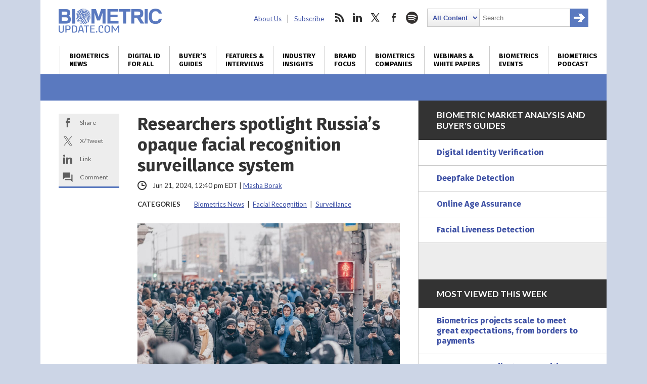

--- FILE ---
content_type: text/html; charset=utf-8
request_url: https://www.google.com/recaptcha/api2/anchor?ar=1&k=6LckmcMpAAAAAMdPMFPi54sy9nyJm0WHTIaER1qz&co=aHR0cHM6Ly93d3cuYmlvbWV0cmljdXBkYXRlLmNvbTo0NDM.&hl=en&v=PoyoqOPhxBO7pBk68S4YbpHZ&size=invisible&anchor-ms=20000&execute-ms=30000&cb=sgyubbjo8nsp
body_size: 48755
content:
<!DOCTYPE HTML><html dir="ltr" lang="en"><head><meta http-equiv="Content-Type" content="text/html; charset=UTF-8">
<meta http-equiv="X-UA-Compatible" content="IE=edge">
<title>reCAPTCHA</title>
<style type="text/css">
/* cyrillic-ext */
@font-face {
  font-family: 'Roboto';
  font-style: normal;
  font-weight: 400;
  font-stretch: 100%;
  src: url(//fonts.gstatic.com/s/roboto/v48/KFO7CnqEu92Fr1ME7kSn66aGLdTylUAMa3GUBHMdazTgWw.woff2) format('woff2');
  unicode-range: U+0460-052F, U+1C80-1C8A, U+20B4, U+2DE0-2DFF, U+A640-A69F, U+FE2E-FE2F;
}
/* cyrillic */
@font-face {
  font-family: 'Roboto';
  font-style: normal;
  font-weight: 400;
  font-stretch: 100%;
  src: url(//fonts.gstatic.com/s/roboto/v48/KFO7CnqEu92Fr1ME7kSn66aGLdTylUAMa3iUBHMdazTgWw.woff2) format('woff2');
  unicode-range: U+0301, U+0400-045F, U+0490-0491, U+04B0-04B1, U+2116;
}
/* greek-ext */
@font-face {
  font-family: 'Roboto';
  font-style: normal;
  font-weight: 400;
  font-stretch: 100%;
  src: url(//fonts.gstatic.com/s/roboto/v48/KFO7CnqEu92Fr1ME7kSn66aGLdTylUAMa3CUBHMdazTgWw.woff2) format('woff2');
  unicode-range: U+1F00-1FFF;
}
/* greek */
@font-face {
  font-family: 'Roboto';
  font-style: normal;
  font-weight: 400;
  font-stretch: 100%;
  src: url(//fonts.gstatic.com/s/roboto/v48/KFO7CnqEu92Fr1ME7kSn66aGLdTylUAMa3-UBHMdazTgWw.woff2) format('woff2');
  unicode-range: U+0370-0377, U+037A-037F, U+0384-038A, U+038C, U+038E-03A1, U+03A3-03FF;
}
/* math */
@font-face {
  font-family: 'Roboto';
  font-style: normal;
  font-weight: 400;
  font-stretch: 100%;
  src: url(//fonts.gstatic.com/s/roboto/v48/KFO7CnqEu92Fr1ME7kSn66aGLdTylUAMawCUBHMdazTgWw.woff2) format('woff2');
  unicode-range: U+0302-0303, U+0305, U+0307-0308, U+0310, U+0312, U+0315, U+031A, U+0326-0327, U+032C, U+032F-0330, U+0332-0333, U+0338, U+033A, U+0346, U+034D, U+0391-03A1, U+03A3-03A9, U+03B1-03C9, U+03D1, U+03D5-03D6, U+03F0-03F1, U+03F4-03F5, U+2016-2017, U+2034-2038, U+203C, U+2040, U+2043, U+2047, U+2050, U+2057, U+205F, U+2070-2071, U+2074-208E, U+2090-209C, U+20D0-20DC, U+20E1, U+20E5-20EF, U+2100-2112, U+2114-2115, U+2117-2121, U+2123-214F, U+2190, U+2192, U+2194-21AE, U+21B0-21E5, U+21F1-21F2, U+21F4-2211, U+2213-2214, U+2216-22FF, U+2308-230B, U+2310, U+2319, U+231C-2321, U+2336-237A, U+237C, U+2395, U+239B-23B7, U+23D0, U+23DC-23E1, U+2474-2475, U+25AF, U+25B3, U+25B7, U+25BD, U+25C1, U+25CA, U+25CC, U+25FB, U+266D-266F, U+27C0-27FF, U+2900-2AFF, U+2B0E-2B11, U+2B30-2B4C, U+2BFE, U+3030, U+FF5B, U+FF5D, U+1D400-1D7FF, U+1EE00-1EEFF;
}
/* symbols */
@font-face {
  font-family: 'Roboto';
  font-style: normal;
  font-weight: 400;
  font-stretch: 100%;
  src: url(//fonts.gstatic.com/s/roboto/v48/KFO7CnqEu92Fr1ME7kSn66aGLdTylUAMaxKUBHMdazTgWw.woff2) format('woff2');
  unicode-range: U+0001-000C, U+000E-001F, U+007F-009F, U+20DD-20E0, U+20E2-20E4, U+2150-218F, U+2190, U+2192, U+2194-2199, U+21AF, U+21E6-21F0, U+21F3, U+2218-2219, U+2299, U+22C4-22C6, U+2300-243F, U+2440-244A, U+2460-24FF, U+25A0-27BF, U+2800-28FF, U+2921-2922, U+2981, U+29BF, U+29EB, U+2B00-2BFF, U+4DC0-4DFF, U+FFF9-FFFB, U+10140-1018E, U+10190-1019C, U+101A0, U+101D0-101FD, U+102E0-102FB, U+10E60-10E7E, U+1D2C0-1D2D3, U+1D2E0-1D37F, U+1F000-1F0FF, U+1F100-1F1AD, U+1F1E6-1F1FF, U+1F30D-1F30F, U+1F315, U+1F31C, U+1F31E, U+1F320-1F32C, U+1F336, U+1F378, U+1F37D, U+1F382, U+1F393-1F39F, U+1F3A7-1F3A8, U+1F3AC-1F3AF, U+1F3C2, U+1F3C4-1F3C6, U+1F3CA-1F3CE, U+1F3D4-1F3E0, U+1F3ED, U+1F3F1-1F3F3, U+1F3F5-1F3F7, U+1F408, U+1F415, U+1F41F, U+1F426, U+1F43F, U+1F441-1F442, U+1F444, U+1F446-1F449, U+1F44C-1F44E, U+1F453, U+1F46A, U+1F47D, U+1F4A3, U+1F4B0, U+1F4B3, U+1F4B9, U+1F4BB, U+1F4BF, U+1F4C8-1F4CB, U+1F4D6, U+1F4DA, U+1F4DF, U+1F4E3-1F4E6, U+1F4EA-1F4ED, U+1F4F7, U+1F4F9-1F4FB, U+1F4FD-1F4FE, U+1F503, U+1F507-1F50B, U+1F50D, U+1F512-1F513, U+1F53E-1F54A, U+1F54F-1F5FA, U+1F610, U+1F650-1F67F, U+1F687, U+1F68D, U+1F691, U+1F694, U+1F698, U+1F6AD, U+1F6B2, U+1F6B9-1F6BA, U+1F6BC, U+1F6C6-1F6CF, U+1F6D3-1F6D7, U+1F6E0-1F6EA, U+1F6F0-1F6F3, U+1F6F7-1F6FC, U+1F700-1F7FF, U+1F800-1F80B, U+1F810-1F847, U+1F850-1F859, U+1F860-1F887, U+1F890-1F8AD, U+1F8B0-1F8BB, U+1F8C0-1F8C1, U+1F900-1F90B, U+1F93B, U+1F946, U+1F984, U+1F996, U+1F9E9, U+1FA00-1FA6F, U+1FA70-1FA7C, U+1FA80-1FA89, U+1FA8F-1FAC6, U+1FACE-1FADC, U+1FADF-1FAE9, U+1FAF0-1FAF8, U+1FB00-1FBFF;
}
/* vietnamese */
@font-face {
  font-family: 'Roboto';
  font-style: normal;
  font-weight: 400;
  font-stretch: 100%;
  src: url(//fonts.gstatic.com/s/roboto/v48/KFO7CnqEu92Fr1ME7kSn66aGLdTylUAMa3OUBHMdazTgWw.woff2) format('woff2');
  unicode-range: U+0102-0103, U+0110-0111, U+0128-0129, U+0168-0169, U+01A0-01A1, U+01AF-01B0, U+0300-0301, U+0303-0304, U+0308-0309, U+0323, U+0329, U+1EA0-1EF9, U+20AB;
}
/* latin-ext */
@font-face {
  font-family: 'Roboto';
  font-style: normal;
  font-weight: 400;
  font-stretch: 100%;
  src: url(//fonts.gstatic.com/s/roboto/v48/KFO7CnqEu92Fr1ME7kSn66aGLdTylUAMa3KUBHMdazTgWw.woff2) format('woff2');
  unicode-range: U+0100-02BA, U+02BD-02C5, U+02C7-02CC, U+02CE-02D7, U+02DD-02FF, U+0304, U+0308, U+0329, U+1D00-1DBF, U+1E00-1E9F, U+1EF2-1EFF, U+2020, U+20A0-20AB, U+20AD-20C0, U+2113, U+2C60-2C7F, U+A720-A7FF;
}
/* latin */
@font-face {
  font-family: 'Roboto';
  font-style: normal;
  font-weight: 400;
  font-stretch: 100%;
  src: url(//fonts.gstatic.com/s/roboto/v48/KFO7CnqEu92Fr1ME7kSn66aGLdTylUAMa3yUBHMdazQ.woff2) format('woff2');
  unicode-range: U+0000-00FF, U+0131, U+0152-0153, U+02BB-02BC, U+02C6, U+02DA, U+02DC, U+0304, U+0308, U+0329, U+2000-206F, U+20AC, U+2122, U+2191, U+2193, U+2212, U+2215, U+FEFF, U+FFFD;
}
/* cyrillic-ext */
@font-face {
  font-family: 'Roboto';
  font-style: normal;
  font-weight: 500;
  font-stretch: 100%;
  src: url(//fonts.gstatic.com/s/roboto/v48/KFO7CnqEu92Fr1ME7kSn66aGLdTylUAMa3GUBHMdazTgWw.woff2) format('woff2');
  unicode-range: U+0460-052F, U+1C80-1C8A, U+20B4, U+2DE0-2DFF, U+A640-A69F, U+FE2E-FE2F;
}
/* cyrillic */
@font-face {
  font-family: 'Roboto';
  font-style: normal;
  font-weight: 500;
  font-stretch: 100%;
  src: url(//fonts.gstatic.com/s/roboto/v48/KFO7CnqEu92Fr1ME7kSn66aGLdTylUAMa3iUBHMdazTgWw.woff2) format('woff2');
  unicode-range: U+0301, U+0400-045F, U+0490-0491, U+04B0-04B1, U+2116;
}
/* greek-ext */
@font-face {
  font-family: 'Roboto';
  font-style: normal;
  font-weight: 500;
  font-stretch: 100%;
  src: url(//fonts.gstatic.com/s/roboto/v48/KFO7CnqEu92Fr1ME7kSn66aGLdTylUAMa3CUBHMdazTgWw.woff2) format('woff2');
  unicode-range: U+1F00-1FFF;
}
/* greek */
@font-face {
  font-family: 'Roboto';
  font-style: normal;
  font-weight: 500;
  font-stretch: 100%;
  src: url(//fonts.gstatic.com/s/roboto/v48/KFO7CnqEu92Fr1ME7kSn66aGLdTylUAMa3-UBHMdazTgWw.woff2) format('woff2');
  unicode-range: U+0370-0377, U+037A-037F, U+0384-038A, U+038C, U+038E-03A1, U+03A3-03FF;
}
/* math */
@font-face {
  font-family: 'Roboto';
  font-style: normal;
  font-weight: 500;
  font-stretch: 100%;
  src: url(//fonts.gstatic.com/s/roboto/v48/KFO7CnqEu92Fr1ME7kSn66aGLdTylUAMawCUBHMdazTgWw.woff2) format('woff2');
  unicode-range: U+0302-0303, U+0305, U+0307-0308, U+0310, U+0312, U+0315, U+031A, U+0326-0327, U+032C, U+032F-0330, U+0332-0333, U+0338, U+033A, U+0346, U+034D, U+0391-03A1, U+03A3-03A9, U+03B1-03C9, U+03D1, U+03D5-03D6, U+03F0-03F1, U+03F4-03F5, U+2016-2017, U+2034-2038, U+203C, U+2040, U+2043, U+2047, U+2050, U+2057, U+205F, U+2070-2071, U+2074-208E, U+2090-209C, U+20D0-20DC, U+20E1, U+20E5-20EF, U+2100-2112, U+2114-2115, U+2117-2121, U+2123-214F, U+2190, U+2192, U+2194-21AE, U+21B0-21E5, U+21F1-21F2, U+21F4-2211, U+2213-2214, U+2216-22FF, U+2308-230B, U+2310, U+2319, U+231C-2321, U+2336-237A, U+237C, U+2395, U+239B-23B7, U+23D0, U+23DC-23E1, U+2474-2475, U+25AF, U+25B3, U+25B7, U+25BD, U+25C1, U+25CA, U+25CC, U+25FB, U+266D-266F, U+27C0-27FF, U+2900-2AFF, U+2B0E-2B11, U+2B30-2B4C, U+2BFE, U+3030, U+FF5B, U+FF5D, U+1D400-1D7FF, U+1EE00-1EEFF;
}
/* symbols */
@font-face {
  font-family: 'Roboto';
  font-style: normal;
  font-weight: 500;
  font-stretch: 100%;
  src: url(//fonts.gstatic.com/s/roboto/v48/KFO7CnqEu92Fr1ME7kSn66aGLdTylUAMaxKUBHMdazTgWw.woff2) format('woff2');
  unicode-range: U+0001-000C, U+000E-001F, U+007F-009F, U+20DD-20E0, U+20E2-20E4, U+2150-218F, U+2190, U+2192, U+2194-2199, U+21AF, U+21E6-21F0, U+21F3, U+2218-2219, U+2299, U+22C4-22C6, U+2300-243F, U+2440-244A, U+2460-24FF, U+25A0-27BF, U+2800-28FF, U+2921-2922, U+2981, U+29BF, U+29EB, U+2B00-2BFF, U+4DC0-4DFF, U+FFF9-FFFB, U+10140-1018E, U+10190-1019C, U+101A0, U+101D0-101FD, U+102E0-102FB, U+10E60-10E7E, U+1D2C0-1D2D3, U+1D2E0-1D37F, U+1F000-1F0FF, U+1F100-1F1AD, U+1F1E6-1F1FF, U+1F30D-1F30F, U+1F315, U+1F31C, U+1F31E, U+1F320-1F32C, U+1F336, U+1F378, U+1F37D, U+1F382, U+1F393-1F39F, U+1F3A7-1F3A8, U+1F3AC-1F3AF, U+1F3C2, U+1F3C4-1F3C6, U+1F3CA-1F3CE, U+1F3D4-1F3E0, U+1F3ED, U+1F3F1-1F3F3, U+1F3F5-1F3F7, U+1F408, U+1F415, U+1F41F, U+1F426, U+1F43F, U+1F441-1F442, U+1F444, U+1F446-1F449, U+1F44C-1F44E, U+1F453, U+1F46A, U+1F47D, U+1F4A3, U+1F4B0, U+1F4B3, U+1F4B9, U+1F4BB, U+1F4BF, U+1F4C8-1F4CB, U+1F4D6, U+1F4DA, U+1F4DF, U+1F4E3-1F4E6, U+1F4EA-1F4ED, U+1F4F7, U+1F4F9-1F4FB, U+1F4FD-1F4FE, U+1F503, U+1F507-1F50B, U+1F50D, U+1F512-1F513, U+1F53E-1F54A, U+1F54F-1F5FA, U+1F610, U+1F650-1F67F, U+1F687, U+1F68D, U+1F691, U+1F694, U+1F698, U+1F6AD, U+1F6B2, U+1F6B9-1F6BA, U+1F6BC, U+1F6C6-1F6CF, U+1F6D3-1F6D7, U+1F6E0-1F6EA, U+1F6F0-1F6F3, U+1F6F7-1F6FC, U+1F700-1F7FF, U+1F800-1F80B, U+1F810-1F847, U+1F850-1F859, U+1F860-1F887, U+1F890-1F8AD, U+1F8B0-1F8BB, U+1F8C0-1F8C1, U+1F900-1F90B, U+1F93B, U+1F946, U+1F984, U+1F996, U+1F9E9, U+1FA00-1FA6F, U+1FA70-1FA7C, U+1FA80-1FA89, U+1FA8F-1FAC6, U+1FACE-1FADC, U+1FADF-1FAE9, U+1FAF0-1FAF8, U+1FB00-1FBFF;
}
/* vietnamese */
@font-face {
  font-family: 'Roboto';
  font-style: normal;
  font-weight: 500;
  font-stretch: 100%;
  src: url(//fonts.gstatic.com/s/roboto/v48/KFO7CnqEu92Fr1ME7kSn66aGLdTylUAMa3OUBHMdazTgWw.woff2) format('woff2');
  unicode-range: U+0102-0103, U+0110-0111, U+0128-0129, U+0168-0169, U+01A0-01A1, U+01AF-01B0, U+0300-0301, U+0303-0304, U+0308-0309, U+0323, U+0329, U+1EA0-1EF9, U+20AB;
}
/* latin-ext */
@font-face {
  font-family: 'Roboto';
  font-style: normal;
  font-weight: 500;
  font-stretch: 100%;
  src: url(//fonts.gstatic.com/s/roboto/v48/KFO7CnqEu92Fr1ME7kSn66aGLdTylUAMa3KUBHMdazTgWw.woff2) format('woff2');
  unicode-range: U+0100-02BA, U+02BD-02C5, U+02C7-02CC, U+02CE-02D7, U+02DD-02FF, U+0304, U+0308, U+0329, U+1D00-1DBF, U+1E00-1E9F, U+1EF2-1EFF, U+2020, U+20A0-20AB, U+20AD-20C0, U+2113, U+2C60-2C7F, U+A720-A7FF;
}
/* latin */
@font-face {
  font-family: 'Roboto';
  font-style: normal;
  font-weight: 500;
  font-stretch: 100%;
  src: url(//fonts.gstatic.com/s/roboto/v48/KFO7CnqEu92Fr1ME7kSn66aGLdTylUAMa3yUBHMdazQ.woff2) format('woff2');
  unicode-range: U+0000-00FF, U+0131, U+0152-0153, U+02BB-02BC, U+02C6, U+02DA, U+02DC, U+0304, U+0308, U+0329, U+2000-206F, U+20AC, U+2122, U+2191, U+2193, U+2212, U+2215, U+FEFF, U+FFFD;
}
/* cyrillic-ext */
@font-face {
  font-family: 'Roboto';
  font-style: normal;
  font-weight: 900;
  font-stretch: 100%;
  src: url(//fonts.gstatic.com/s/roboto/v48/KFO7CnqEu92Fr1ME7kSn66aGLdTylUAMa3GUBHMdazTgWw.woff2) format('woff2');
  unicode-range: U+0460-052F, U+1C80-1C8A, U+20B4, U+2DE0-2DFF, U+A640-A69F, U+FE2E-FE2F;
}
/* cyrillic */
@font-face {
  font-family: 'Roboto';
  font-style: normal;
  font-weight: 900;
  font-stretch: 100%;
  src: url(//fonts.gstatic.com/s/roboto/v48/KFO7CnqEu92Fr1ME7kSn66aGLdTylUAMa3iUBHMdazTgWw.woff2) format('woff2');
  unicode-range: U+0301, U+0400-045F, U+0490-0491, U+04B0-04B1, U+2116;
}
/* greek-ext */
@font-face {
  font-family: 'Roboto';
  font-style: normal;
  font-weight: 900;
  font-stretch: 100%;
  src: url(//fonts.gstatic.com/s/roboto/v48/KFO7CnqEu92Fr1ME7kSn66aGLdTylUAMa3CUBHMdazTgWw.woff2) format('woff2');
  unicode-range: U+1F00-1FFF;
}
/* greek */
@font-face {
  font-family: 'Roboto';
  font-style: normal;
  font-weight: 900;
  font-stretch: 100%;
  src: url(//fonts.gstatic.com/s/roboto/v48/KFO7CnqEu92Fr1ME7kSn66aGLdTylUAMa3-UBHMdazTgWw.woff2) format('woff2');
  unicode-range: U+0370-0377, U+037A-037F, U+0384-038A, U+038C, U+038E-03A1, U+03A3-03FF;
}
/* math */
@font-face {
  font-family: 'Roboto';
  font-style: normal;
  font-weight: 900;
  font-stretch: 100%;
  src: url(//fonts.gstatic.com/s/roboto/v48/KFO7CnqEu92Fr1ME7kSn66aGLdTylUAMawCUBHMdazTgWw.woff2) format('woff2');
  unicode-range: U+0302-0303, U+0305, U+0307-0308, U+0310, U+0312, U+0315, U+031A, U+0326-0327, U+032C, U+032F-0330, U+0332-0333, U+0338, U+033A, U+0346, U+034D, U+0391-03A1, U+03A3-03A9, U+03B1-03C9, U+03D1, U+03D5-03D6, U+03F0-03F1, U+03F4-03F5, U+2016-2017, U+2034-2038, U+203C, U+2040, U+2043, U+2047, U+2050, U+2057, U+205F, U+2070-2071, U+2074-208E, U+2090-209C, U+20D0-20DC, U+20E1, U+20E5-20EF, U+2100-2112, U+2114-2115, U+2117-2121, U+2123-214F, U+2190, U+2192, U+2194-21AE, U+21B0-21E5, U+21F1-21F2, U+21F4-2211, U+2213-2214, U+2216-22FF, U+2308-230B, U+2310, U+2319, U+231C-2321, U+2336-237A, U+237C, U+2395, U+239B-23B7, U+23D0, U+23DC-23E1, U+2474-2475, U+25AF, U+25B3, U+25B7, U+25BD, U+25C1, U+25CA, U+25CC, U+25FB, U+266D-266F, U+27C0-27FF, U+2900-2AFF, U+2B0E-2B11, U+2B30-2B4C, U+2BFE, U+3030, U+FF5B, U+FF5D, U+1D400-1D7FF, U+1EE00-1EEFF;
}
/* symbols */
@font-face {
  font-family: 'Roboto';
  font-style: normal;
  font-weight: 900;
  font-stretch: 100%;
  src: url(//fonts.gstatic.com/s/roboto/v48/KFO7CnqEu92Fr1ME7kSn66aGLdTylUAMaxKUBHMdazTgWw.woff2) format('woff2');
  unicode-range: U+0001-000C, U+000E-001F, U+007F-009F, U+20DD-20E0, U+20E2-20E4, U+2150-218F, U+2190, U+2192, U+2194-2199, U+21AF, U+21E6-21F0, U+21F3, U+2218-2219, U+2299, U+22C4-22C6, U+2300-243F, U+2440-244A, U+2460-24FF, U+25A0-27BF, U+2800-28FF, U+2921-2922, U+2981, U+29BF, U+29EB, U+2B00-2BFF, U+4DC0-4DFF, U+FFF9-FFFB, U+10140-1018E, U+10190-1019C, U+101A0, U+101D0-101FD, U+102E0-102FB, U+10E60-10E7E, U+1D2C0-1D2D3, U+1D2E0-1D37F, U+1F000-1F0FF, U+1F100-1F1AD, U+1F1E6-1F1FF, U+1F30D-1F30F, U+1F315, U+1F31C, U+1F31E, U+1F320-1F32C, U+1F336, U+1F378, U+1F37D, U+1F382, U+1F393-1F39F, U+1F3A7-1F3A8, U+1F3AC-1F3AF, U+1F3C2, U+1F3C4-1F3C6, U+1F3CA-1F3CE, U+1F3D4-1F3E0, U+1F3ED, U+1F3F1-1F3F3, U+1F3F5-1F3F7, U+1F408, U+1F415, U+1F41F, U+1F426, U+1F43F, U+1F441-1F442, U+1F444, U+1F446-1F449, U+1F44C-1F44E, U+1F453, U+1F46A, U+1F47D, U+1F4A3, U+1F4B0, U+1F4B3, U+1F4B9, U+1F4BB, U+1F4BF, U+1F4C8-1F4CB, U+1F4D6, U+1F4DA, U+1F4DF, U+1F4E3-1F4E6, U+1F4EA-1F4ED, U+1F4F7, U+1F4F9-1F4FB, U+1F4FD-1F4FE, U+1F503, U+1F507-1F50B, U+1F50D, U+1F512-1F513, U+1F53E-1F54A, U+1F54F-1F5FA, U+1F610, U+1F650-1F67F, U+1F687, U+1F68D, U+1F691, U+1F694, U+1F698, U+1F6AD, U+1F6B2, U+1F6B9-1F6BA, U+1F6BC, U+1F6C6-1F6CF, U+1F6D3-1F6D7, U+1F6E0-1F6EA, U+1F6F0-1F6F3, U+1F6F7-1F6FC, U+1F700-1F7FF, U+1F800-1F80B, U+1F810-1F847, U+1F850-1F859, U+1F860-1F887, U+1F890-1F8AD, U+1F8B0-1F8BB, U+1F8C0-1F8C1, U+1F900-1F90B, U+1F93B, U+1F946, U+1F984, U+1F996, U+1F9E9, U+1FA00-1FA6F, U+1FA70-1FA7C, U+1FA80-1FA89, U+1FA8F-1FAC6, U+1FACE-1FADC, U+1FADF-1FAE9, U+1FAF0-1FAF8, U+1FB00-1FBFF;
}
/* vietnamese */
@font-face {
  font-family: 'Roboto';
  font-style: normal;
  font-weight: 900;
  font-stretch: 100%;
  src: url(//fonts.gstatic.com/s/roboto/v48/KFO7CnqEu92Fr1ME7kSn66aGLdTylUAMa3OUBHMdazTgWw.woff2) format('woff2');
  unicode-range: U+0102-0103, U+0110-0111, U+0128-0129, U+0168-0169, U+01A0-01A1, U+01AF-01B0, U+0300-0301, U+0303-0304, U+0308-0309, U+0323, U+0329, U+1EA0-1EF9, U+20AB;
}
/* latin-ext */
@font-face {
  font-family: 'Roboto';
  font-style: normal;
  font-weight: 900;
  font-stretch: 100%;
  src: url(//fonts.gstatic.com/s/roboto/v48/KFO7CnqEu92Fr1ME7kSn66aGLdTylUAMa3KUBHMdazTgWw.woff2) format('woff2');
  unicode-range: U+0100-02BA, U+02BD-02C5, U+02C7-02CC, U+02CE-02D7, U+02DD-02FF, U+0304, U+0308, U+0329, U+1D00-1DBF, U+1E00-1E9F, U+1EF2-1EFF, U+2020, U+20A0-20AB, U+20AD-20C0, U+2113, U+2C60-2C7F, U+A720-A7FF;
}
/* latin */
@font-face {
  font-family: 'Roboto';
  font-style: normal;
  font-weight: 900;
  font-stretch: 100%;
  src: url(//fonts.gstatic.com/s/roboto/v48/KFO7CnqEu92Fr1ME7kSn66aGLdTylUAMa3yUBHMdazQ.woff2) format('woff2');
  unicode-range: U+0000-00FF, U+0131, U+0152-0153, U+02BB-02BC, U+02C6, U+02DA, U+02DC, U+0304, U+0308, U+0329, U+2000-206F, U+20AC, U+2122, U+2191, U+2193, U+2212, U+2215, U+FEFF, U+FFFD;
}

</style>
<link rel="stylesheet" type="text/css" href="https://www.gstatic.com/recaptcha/releases/PoyoqOPhxBO7pBk68S4YbpHZ/styles__ltr.css">
<script nonce="StT36n5ZVPkQxzcuJAB68A" type="text/javascript">window['__recaptcha_api'] = 'https://www.google.com/recaptcha/api2/';</script>
<script type="text/javascript" src="https://www.gstatic.com/recaptcha/releases/PoyoqOPhxBO7pBk68S4YbpHZ/recaptcha__en.js" nonce="StT36n5ZVPkQxzcuJAB68A">
      
    </script></head>
<body><div id="rc-anchor-alert" class="rc-anchor-alert"></div>
<input type="hidden" id="recaptcha-token" value="[base64]">
<script type="text/javascript" nonce="StT36n5ZVPkQxzcuJAB68A">
      recaptcha.anchor.Main.init("[\x22ainput\x22,[\x22bgdata\x22,\x22\x22,\[base64]/[base64]/[base64]/[base64]/cjw8ejpyPj4+eil9Y2F0Y2gobCl7dGhyb3cgbDt9fSxIPWZ1bmN0aW9uKHcsdCx6KXtpZih3PT0xOTR8fHc9PTIwOCl0LnZbd10/dC52W3ddLmNvbmNhdCh6KTp0LnZbd109b2Yoeix0KTtlbHNle2lmKHQuYkImJnchPTMxNylyZXR1cm47dz09NjZ8fHc9PTEyMnx8dz09NDcwfHx3PT00NHx8dz09NDE2fHx3PT0zOTd8fHc9PTQyMXx8dz09Njh8fHc9PTcwfHx3PT0xODQ/[base64]/[base64]/[base64]/bmV3IGRbVl0oSlswXSk6cD09Mj9uZXcgZFtWXShKWzBdLEpbMV0pOnA9PTM/bmV3IGRbVl0oSlswXSxKWzFdLEpbMl0pOnA9PTQ/[base64]/[base64]/[base64]/[base64]\x22,\[base64]\\u003d\x22,\[base64]/DkXzCsAd6BRIjwoB3wo/ClBjDrAjDrUR9wrLCnH3Dk19QwosFwq7CrjfDnMKJw64nBG8LL8KSw53CnsOWw6bDhMOYwoHCtlslasOqw5pEw5PDocK+FVVywqjDiVAtXsKmw6LCt8OMNMOhwqAXAcONAsKQQHdTw7AGHMO8w5fDixfCqsOzUiQDSAYFw7/CpwBJwqLDkw5IU8KHwq1gRsO1w67DllnDscO1wrXDunRnNibDj8KsK1HDtWhHKQfDqMOmwoPDvsORwrPCqALCjMKEJj/ChsKPwposw5HDpm5hw5UeEcKHVMKjwrzDkMKyZk1Zw5/DhwY3cCJybMK2w5pDScObwrPCiWTDuwt8RsOkBhfCm8O3worDpsKLwo3DuUtiaxgifDVnFsKFw5xHTHLDuMKADcKlSyTCgzXClSTCh8OPw4rCuifDi8KzwqPCoMOaAMOXM8ONHFHCp1sXc8K2w4LDosKywpHDjcK/w6F9wpBbw4DDhcKGVsKKwp/[base64]/CjcOVcTfCnAghwrfCnGIxwpJUw67Ds8KAw6IaBcO2wpHDpHbDrm7DuMKMMktYecOpw5LDiMKYCWVDw4zCk8KdwqF2L8Oww4zDh0hcw4vDoxc6wozDrSo2wpN9A8K2wr80w5lldsOxe2jCrhFdd8Kkwr7CkcOAw77CvsO1w6VqXC/CjMOpwqfCgztFesOGw6ZFTcOZw5ZpdMOHw5LDpgp8w41PwqDCiS9NW8OWwr3DoMOSM8KZwrrDlMK6fsOSwqrChyFYSXEMYDjCu8O7w6FPLMO0Pg1Kw6LDk17Dox7DgXUZZ8KRw60DUMKIwrUtw6PDmcOzKWzDn8KiZ2vCnn/Cj8OPNMOAw5LChWE9wpbCj8OPw5fDgsK4wprCvkEzPMO+PFhGw7DCqMK3wp/DrcOWworDh8KJwoUjw7VGVcK8w7fCmAMFZ3I4w4EyYcKGwpDCq8KVw6p/[base64]/LcOSwpPCjsKYEFbDusKawrIewqhGw6PCrMOwd2LCocKeJcOOw5PCosKRwqwiwq0/GhjDpsK2UHrCpS/CiGY7dnYrTsO3w5TCsHZWAGPDl8KQOcO8BsOjPRQVY2UdAD/CvnHDrcK3w5jCn8KpwpVOw5PDojbCpCzClBnCiMOiw6DDlsOkwqArw4lwEw1nWGJPw7bDrGnDhgHCng/[base64]/TcKLJEMFwpJzNlbChyTDr8OowoAnwrjCrsKGw5HDvmDDhGIgw4wHasKow6JEw5vDgcOmTMOXwqbDoCwEwqw2JMKkwrQAbX8Iw4nDlcKHGMKdw78iXy7Cs8O/aMK5w7jChMO4w7lRDcOWwrHCmMKIaMKcfg/[base64]/fMKWUsKdwq8XQmwzwqfDsisgccOOwqrCmCAcU8KQwrxEwp8oOB4owrdKGDE8wrNLwq0daDBGwrzDgMOewrM6wqhPDi3DhcOxESPDocKjLcO3wp/DmBsvU8KMwrxpwrk4w7J7wrkLImfDgxbDoMKRHMOqw6k8VMKWwoLCoMOWwpQrwogxYhU8wqPDlcO8LRZFYy3CicOKw7UTw7IeY1k8w7TCq8O8woTDvVPDusORwr0RPcOQF3BVPQNRw6rDkF/CqcOMesOwwqYnw5Faw6lua1PCrW9MCnNwcXHCnQPDgcO8wosNwr/CpcOfbMKZw5oHw7DDm3XDnivDtgRKQG5aDcOWJ0xXwo7CiX5DHsOtw6dTb0jDl39nw7U+w4FBFgnCsxQ9w5rDpcK4wpJbAMKlw7kmSjrDgSxVC058wovCiMKAZlYew7fCp8KTwrXCq8OcC8Kjw5jDs8Ohw7tGw4HCrcObw4Yywq3ClcOhw5HDjzR/w4PCihnDvMK2OmjCoCLDtk/[base64]/a3ZOW8O5wr3ClgrDk3BKw5ZvYMOfEDhNw73DusO0R2IbbgvDs8KcCELCjCLCqsK0RMO5Y0UXwoF8WMKvwrfClRlkZcOWCsKwLGjDosO6w4Vvw5bCnUnDtMKBwoAhWBYcw6XDtsK8woB/[base64]/[base64]/DuFjDmy7Dv8K/w6nCnsKQwq4hZMO6wrjCjlEsAW/[base64]/CpcKgw7Uew6rCvGXCjcO4wq3DncKVwocTRiPCvjYvUcOgdsKYTsKgBsOtaMONw5ZgNCvDt8OxQcKHDHZLDcOKwrsOw7/Cu8OtwpsQwo/CrsOVwrXChl4ucDhNFRdFHQPDpMOSw4PClsOtazYEESfCj8KwCEF/w4prTEZsw5o7DhNwEMOaw7jCkiBuK8OkTsKGZMKSw44GwrHDmRNpwpjDt8O7ZMOWRcKaOcOtwrQxRxjCvyPCgcO9cMOVOBnDuXw2NgVUwppqw4jDicKjw6lfAMOIw7JXwo3CnRZnwqLDlgDDt8ObNBNlwoBpBGVKw7LClm7DncKaL8K8UysaS8Ovwr/CtSjCqMKoeMKNwo7ClFzCvVYPCsKKBnHDmMKqw59Lw7DDn2/DiXRXw4lkSAbDocKxIsOnw7XDqi9kQhheb8Kge8OwAhzCs8KRBcKbwpdxZ8KPw41hTsKlw50WHlDCvsOww7PCg8K8w7J7Ql9owrbDhlQWXHzCu34FwpVyw6PDqXlhwqEMODh8w5c/wprCn8KQw5fDgApsw4h7HMKKw7h4EMK0wrDDuMKOb8K5w60Ma1kOw6bDhcOpbzXDjsKtw5tzw5bDnF4mwopFdMO/wq/[base64]/[base64]/Cu2gtw65lfhPCtcOoA8Khw7PCtMOvw7HCkksHDMKNWzPDgcKow6jCjQ3CnxnCrsOSacOAG8K9w4wGw7zClANIIFpBw7lrwqpmDWleWQVcw6Iawrxww4vCgwUAO23DmsKhw58Pw74nw47CqMKhwqPDvMKaY8OBViIpw59awp1jw7kQwohawqfDnx7ClG/CucOkw5BcME9ewqfDtcK9cMK4Yn4jwpQ9MR9UUsOAZgJHRMOJKMOHw4/Dl8KRV2LCjsK+dQxfDiJkw7fDhhjDl0HCuV8kZ8K1CQLCu3tMYcKIF8OsH8OGw63DtMK3Nkgvw4nCgMOWw7UCRRtbRTLCkiBPwqPChMKnf1TCsFd5BCzDpVrDqsKTHyE/P3jDjh1rw5xUw5vCncOhwrPDkULDj8KgM8O4w7zCrDovw6vCq3rCukEfV1vDmTFuwrE2H8Ovw7kUwopUwo4Pw6Irw75wGMO/w5o4w5TCpDUcEC3Di8K1RcOjAcOSw70AN8OTSyHCh3UQwrXCnBvDtEQnwocPw7kHJD41SSjDmyvDmMO8GcODUTvCuMKfw5dDXiVww5PCmsKNRwzClxdiw5bDusKYwo/Dk8O1GsKFX2EkQSZ0w48bwpJ/wpNEwrbCoTrDng3DuA4vw7fDg0g9w4N4dQ5Ow7zClRPDi8KbDhVUL1LDvH7CtMKkamLCnsOiw5x1LAYawoQeVcKuI8Kvwo9zw4UsSMK2TsKFwopFwp7Cr0/DmsKFwrkxQsKfw5dTRk3CmGlmGsO/TMOWKsOBXcKXS3rDrzrDs1jDkn/DjizDhsOnw5hpwqRawqrCgMKBw6vCpFlmw5AUEcOKwqDDqsKRw5TCtTw9NcKYA8K/wrwsMxvCnMOkwqZNTsKid8OoN0DClMKrw7FVFU1IcTTChyTDrcKbMBjDpnZow4LClhbDoBTDr8KdXVfDuk7CvcObGQ8Nw74+w4MbO8KWQEYJw7jCk37Dg8KdEX/Dg03ChjIFwr/ClFPDlMOkwqvCvGVaWsKmRMKZw7ZGTsKUw5s+UcKNwq/Doh9jTDMkCmXDrg1pwqRaZUY2QjECw78TwonDghl3B8OAaRvDgRPCr1/[base64]/DgS3CsXRNIF0ow4LCqsOGOMOLw6dowo9TwpMEw6JHa8Ksw7TDvcOaCSTDsMODwqTCgcOrEGbCr8KHwoPCgE3DqkfDm8OgSzA/RcKxw6Vow5fDsHPDg8OEK8KCex/DpFLDrsKmG8OoLEspw4AzacKPwr4SCMOnLGchwqPCtcOjwrwNwqBhNmjDrEJ/[base64]/DmMOsPMOVwpPDl8OET2vDknXDngJ8w7/CqMO8B8O2fjR5Tm/CscK6MsO0AMKxNlrCp8K6A8K1eBHDtgDDiMO8AsKQwpFswoHCt8OYw6nDijhEOnvDnUwuwpXClsKTdsKnwqbDhjrClMOZwrzDosKnB3jDksOqJm9gw4xzHSHCpMOnwrjCtsOTbH0iw7opw4zDkG9fw4IobULCoApcw6rDmn/Dny/DtcKPZhHDucObw6LDvsKYw680bwsVw7VaFsKtXcO0Qx3CvMKDwrjDtcOiBMOZw6Y/KcO7w57CgMKew6czVsKkfsOEDjHClMKUwqckwqUAwoPDmXTDicOKwqnCuFXDmsOywrrCp8ODNMKkFnZhw7DCgDM4W8KmwqrDpMKFw4DCh8KBWcKPw57ChsK/[base64]/CgcOPwrY5fWLDisOSw6tRwrAANMO/KMKUNizCh0BiK8Odw6TDhAh3acOrAMOOw4M7WsOewrAjMEskwqseH2DCt8O0w7xnWxfDlF92J1DDgR8FEMO2wo/[base64]/[base64]/w7nDnn7DrsOobTTCiMKWw5LDsnPDtlbDhjwvwrRIT8OzLcOlwq3CtUTClsOTwqgLZsK6wpTDqsOPd25owoLCj2DDq8KzwqZUwqA6EsKbMcK6DsO6SR4xwqRTMcKewqPCr2/[base64]/ClHfCmcObw7DChDDDksKeAcOww53CkCcxKwHCrwgOwqDDssKbS8O7TMKLPMK7w6TCvVnCp8OewqXCn8KxJWFGw5bCgsOqwoHCjRwjTsOTw7/CpwRRwr/Dr8KFw6PDosO2wp7DlcOEH8ONwrbDkVfDrn7CgRFWw6cOwrvCn0JywqrDosK2w7zCtiRMAix1AMOuQMKHSsOJecOOWxYRwpVvw5Q2w4BgLE7DhhEnO8KEDMKaw7QIwobCq8KoIgjDpERmw5JEwpDDg00PwrNtwp1GK2nDuAVMOnsPw4/ChMO6ScOwHwrCqcO/wpxmwpnDv8OONsO6w688wqBKNmAUwqBpOGrCpw3ClC3DoljDihXCgG9kw4PDuyTDpsOew7rChArClcO9Yjp7wphxw688w4/CmcObaHZUwoc3wp5rKsKRWMOHA8OnR0tKUcKrOybDlcOIVsKbch16wqDDg8OowpvDnMKiGUYRw5kLPSbDrl7DlcOWDMKyw7PDkDvDgMORwrF4w6M3wqBjwpJzw4TChCJCw4UySTBpwpvDqcKQw6LCusK7wpXDksKFw5wAVGY6asK3w5o/VWN/NAFdBnzDl8KTw5ZCAcK1w7duTMKkHRfCo0XCqcO2wrDDh2QZwr7Cug5YOsKyw5bDiAILMMOpQVnDucK7w4jDr8KZFcOZcMOAwpvDiEDDqis8GhjDgsKFI8Kvwp/CnUrDucKZw7dNw6jCtBLClEzCuMOoL8OQw5EQVMOLw5PDkMO5w5ZGwo7DiWnCsQxBVDMuSmo1W8OnTmTCtXnDoMOhwozDocOXwrhxw4TCtVE2wop/wqnDisKtN0gxNMKgJ8OuTsOjw6LDkcKEw5XCv0XDpDVjMsKrBsOgfcK+E8Kow7nDvn0Iw6jCqFlnw5U1w6Ecw5PDscOhwrvChX/ChkfCnMOrMjHDlgPCgsOSC1BBw68gw7HCo8OSw5h+PjzCpcOkI0tfPUk/[base64]/[base64]/CpsOPwqs5w5JFwopiwqrCosOnw7TCiCxQwq1/RlHCmsKbwpx3Bk4bJjh+YH3Cp8OXQxRDHltBcsOHBsOSDcKWeB/CsMOTNg7Di8K/JsKcw4TDijV2Cx8Pwqc7ZMO2wrHCiyhFPcKqMgzDnMOMwq99w4IjDMO/IQ3DnRzDkAgUw48dw4/Dq8Kuw4PCu1Y/LAdpVsKTMcO9C8K1w6XDhnh4w7zDmsOPXGg1RcOTG8KZwr3DvMO9KTjDkcKfw4YQw5k0TyLCssOTPwHDuER2w6zCvMK0S8KLwpjCskE+w6DCksKAX8OGccO1woYHd2HCnTJoNEZLw4bCqgcdJMKFw63ChzbCkcKEwoccKinCp0rCvsO/[base64]/DmxbDrD9JcMKnw40Kw4g6w5w5wqNRwrBkTSRxDHJMb8Kow4jDlMKxcHbCvD3CrsOww4ZawofCpcKVNCfDpnZwV8OnK8KfWAXDlX9zE8OjNUvCtEnDoA4EwoNmZnvDryk6w6k2WT/Dm2vDscKyehfDu3DDskXDr8O4GWQmK2wfwopEwpULwr9hRQVYwrbCpMKLwqDDuhBKwpIGwr/DpsOsw4Iow5XDusORX0dcwpNfNGsBwpfCui19LMOewqrCrHR3d0PChU1rwo7Dk308w6zCn8OZUxdKdDjDtzvCqDIZXwFew4JQw4c4QcKaw4/[base64]/[base64]/DrMKywoBpHcOiw6XCtsK8bWjCkCfDjsOCKsKgwoAAwpzCrcOawqHDjcKSecKBw7bCv2s7U8ORwpzCvcOmGXnDqWQvNcO/[base64]/Cv8KdasKEJ2bCsDHDhxQ8U8KEw7HDvMOJw5tew4Q7DsKTw41+MRLDnDhsHsO9J8K/eD0Tw5RpdcOLfsK9w5fCo8KIwpwqcCHCl8KswrnDhhPCvSjDu8OKS8KjwrrDrTrDrkHDjULCoFwGw6k/ZsOww5vChsOYw5ZnwovDosOMMilMw6AuecOtbjtfwqEiwrrDs1pSLwjCtwfDmcKZw4JTJsOQwq02w7oEw43DmsKccHpXwqrCsl0QdcO2AMKsL8ODwpzCuVdASsO8wrvCvsOWJEtmwpjDjcOBwrhuRsOjw7TCnSQyVH3DnjbDocOxw5Axw6rDlcKfwq/Dvi7Ds1zDpS/DicOJw7Vuw6RsXMKlwodscQ4tWMKFIFlNJsKhwoJTwqrCsQ7DkW7DmXDDj8O0woDCgWLDl8KMw7rDlGvCq8OvwoPCgyMHwpIwwrghw6EsVE5bFMKkw6UOwqrDqcOlw6zDssOqQWnCqMK9ZkwTW8KLKsOCFMKywoRBVMKTw45ICB/Do8Kwwr/CpnB0wqjCpy7DmCDCozcLBE1yw6jClEjChsKYf8OiwpQNIsKPH8OqwpfCtWViQmoeCMKbw5QLwqVNwohIwobDsA3CuMKow4A1w5TCkmxPw4peXsKWI2HChMKbw5rDmSHDs8KNwp/CoyZVwo42wpA+wrZfw74HNMOCMh7DpWvCp8OIOSHCtsKswrzCpsOdPTR/wqnDtCNKYwnDmX7DgVd1wqVlw5XDssOwA2pYwpJXSMKwNi3Dm04Yf8KAwq/DrgXDtMKhwr0BBA/[base64]/DjMOOw5/[base64]/[base64]/wo96acK5T8KDKnPDhcKkwrhvwrvCs0LCoE3CgMKzw7pvw4IwQsKqwrrDmMO3O8KHXcKqwqrDtVddw5t1bUJSwqhtw50rwqkRFSgywqfDhwg/ecKNw5tiw6XDlQ7DrDlBTlfDom7ClcOTwr5RwovCsxfDqsO1wrzCj8OSZCtYwqvCscOaUcOdwpnDniHChG/[base64]/w7hNSikIwrzDtcODbWjCq8KHasKvw4kWw605DMOcGsOTMsKMw64AOMOKBjTCqFMYQFgHw7/DuUItwp3DvcOuT8KxLsOqwqPCr8KlF13Du8K8CiZzwofCq8OFM8KaOn7DvsKOGw/ChcKfwp5NwpF3wrfDo8ORUD1VCsOlZHnChXJjLcKCChzCh8OMwrloYSrDnV7CqGLDuDbCrwNzw6BSw4HDsEnDvC8YN8OnWSUFw43DsMKrPHjCni/CvcO8w4AewoMzw4IZZCbCpznDisKtw4d8wpUKTWx2w45DYsO5E8O3ecOuwpduw5vDoXE/w5HDl8KKRwHChsK3w7tywrvCocK6F8OCZ1jCogXDgz/Cun3CvB/DuEASwrVOwrPDvMOhw6Q4woY5JsKaUztAwrPCqMOzw7rDjk1Kw5pDw7PCqcOkw6BQaFjCqcKAVMOQw718w6jCkMKHMcK/[base64]/[base64]/Kjg6wo08KsKIw7HDsgJaZBlLEMK9wrs0wpYMwpXCqMO8w7kMZMOIaMKYPQTDssOGw7Y5fMKzCgVlIMOzdCvDtQYOw6MYF8OhHsOgwrJEYyk/[base64]/DlU2wqPDlsO8w5Zfw495w4Yrwoh4ayR8dCXClMKZw6sldGTDnMOdbcKjw6PDuMObQMKmRADDkUbChD4pwrbCqMO4dSvDl8OmT8K0wrsCw6/DmSAQwpV0JmAKwqbDlFTCtcObMsO1w6jDhsORwrXCgTHDpcK6eMOewrQxwqvDoMKrw7jCpcKwKcKMDH9pR8KLAxDDhC7DpsKNNcOYwp/DlMOCNVw+wo3DlcKWw7cuwqTDugHCkcOZwpDDq8Ogw7LDtMO2w7plRj5HH1zDum95wrlzwpxUV28BMAjCgcOUw5HCoFjCqsOdGTbCsR3Ci8K/K8KSL2LClMOHE8Kzwo9aK0RAGcK6w65pw7nCsBtlwpjCscKlP8Krw7Qjw48HYsOEEVnDiMKhMcKYZTd/[base64]/CrEbDsGs/[base64]/[base64]/DtTB7w7MMwrVxwobDpsO+wo5Mw6IwVcOeBH/Co3HCocK7w6IRw7pDw4Ykw588fSR6A8K7OsKlwplDHhHDsTPDu8OAUFsbPMKrPVhOw4szw5nDnMOgw5HCv8KBJsKrRMOyf3DDp8KoCcKIw5DCgcOdCcOXwrnCm1TDk27DpybDhCc1YcKcHsOhdR/Cg8KLcFAowp/[base64]/w41Fwrsmwrg0aSHCl3zClGvChErCu8Oha1bChn5PZ8KhYzzCnMO/w7wXGS9McWxABcO6w77Dt8OWNm7DtRQRCFUyfmfCvw0LWzQdXRNOf8KVMGXDmcOJNMO3wrHCg8O/[base64]/Dp24gw7vCgQxiwovCjRp+w5DCv3ggw7dZwoQ3wqsGw4Aow4k/IcKZw6jDr1PCnMOXPMKOZcKbwqzClBElWTM1SsKcw4/Dn8OzAsKRwppDwpACID9EwobCrXsQw6TCiyNCw63CqHhUw4QWwqrDiRYAwogEw6TCpcKMc3zDnh1RZsO/YMKWwoDCt8O6aQQEaMOGw6XDhAHDlcKSw5vDkMOEecK+Oy0cYQhfw4DCuFthw4/DgcKmwo5hw6Uxwr/CrmfCq8OBXMKNwoNxcBkkVcOywqcNw6PDt8Olw5d3UcK8QMOPGUnDlsKuwq/CgQHCjMOOTcOfJsKDB2ERJ0ArwpUNw4Ziw4nCphbCtwlwL8KsaTjDnn4KXsOQw4LCm190wq7CiRc+dEbChwvDpTVJwrFoKcOBcxBqw4kYICxtwrzCmEPDg8Oew7YJMsOHJMO9DcKzw4EYA8KIw5LDhcO/LsKIw5zDg8OpN2rCn8Kfw54UCHnCrW/[base64]/w6DDknTDoD/DpcOZD8OdEAPCl3RuFMOlw6hgAsKkwoMKMcKJwpJewr5fMcOawo7Dv8OeCgMVwqfClMKDDWrChHXCmcKTLRXDqm97DUcuw7/Cn0bCgyLDpz1QUlHDrW3CnFoSOyk9w6zDusOCWWLDhl57PT5Lf8OMwoPDrE5lw7Mlw5siw5spwp7CoMKSKAPDncKbw5ESwqPDslc0w7kMHEo0FE7ChWvCuHgpw6QuaMOvKSMRw4jCgsO/wozDpDohBMOew7FSV04pwr/DpMKVwpbDgsOcw6TCs8O7w5PDmcKWSHFFw6/CizlZDBfDrsOgH8Ojwp3DucO3w6duw6jCp8K2wrHCo8KSBCDCoSlww43Ci1PCrV/DssKsw6YaZ8KkeMK6LHzCtAcLw4/[base64]/w4HCh8OIwqfCs1Vdw5fDhmpywpfCnRxewqA0RMKHw7YuIsOowqg/Z39Kw6fDnFosWzAEVMKqw4dPZgsqP8K/[base64]/[base64]/wrxVd3ZyesKkw65fwqDDqScBw4TDu0HCm1XDvTFkwo/DucKHw7TCqi4nwoR7w6o1FMOawqvCsMOcwoXCnMK4Th41wr3CpsOrdQ3Dn8K8w5cvw5zCu8KDw59WLVDCicKtZFDCl8KAwqpfZBZLw51lP8O5w73DicORD0EXwpQMYMOUwrx3ATlOw6BFck7DosK/bg7DnE0tfcOJwpTCnsO8w4PDvsOyw61vw4/DqsK2wolsw7HDlMOFwrvClsO3cBc/w73CrsOxw73DiT0KBwdtw7LCmcOVFHfDtX7DuMO+WHnCpsOtXsKzwo3DgsO8w5nCt8KWwoV+w60jwohQw5jDi37CtHPDoF7CqMKKw5HDoy1/w6xpMsK7OMK8SsO1wrvCs8Kmb8K0w7QuaHh6D8OgOcOcw7JYwqNrWcOhwpw5WQNnw71uc8KrwrFqw7vDqHBhZT/DtMOuwqjCnsO/Cy3Ct8OjwpUwwp0Tw6dfGsOVbHFsfsOAa8KlW8OUNhzCv2g/w73DgFsTwpBAwrUHw57Cm3o6L8ObwqfDjEocw7XChmTCvcKRFW/[base64]/DtHUgFsKdNcKuO07DqcKiVDnClMKtw7E7wqslESbCvMOLwoMlFMOhwqsHR8O1S8OIEMOvISR+wo0cwpNqw6TDiyHDlQjCv8OdwrvCpcK7EsKrwrHCoAvDucOiWMKdcEoxGQQwOcK0wr7CjB5aw6TChk7CnQ7CvRpWwpvDrcOBw69mGigrwpXCuE/DisK0JUNuw6B+fcKFwqYIw7FPw6LCiBLDl0RPwoYNwpdJwpbCnMOqwr/ClMKiw6I8asKEw6LCgX3Dt8KLbADCs3rChsK+L0TCrsO6f3HDhsKuw48dKTVHwpbDqG9rZcOsTcOawqbCvj/CpMOmWcOtw4zDnQhiDCjCpgLDqMKpwpxwwp/CssOEwpLDsDzDmMKsw7zCmUoowr/[base64]/Dli0mFzDCqylAw7vCgm3DjFXDjMKTAlAzw4LCrSrDrC/CvMKPw6vDkMODwqlMwplcAhnDk35/w5bDvMKsDcKNwonCncKBwpcOD8KCMMO/wrRaw6kOeSAzbDnDkcO+w5fDkRvCqVTDsw7DtlYlQnExdh3CncKLb14Iw4/CocOiwpI/[base64]/Dt8ODw4Mxwq8UIsK0VkjDr0ZsFcKlBCwiwrzCgcOgXsOcNyAsw7dBOsKzKsKbw481w77CsMOeSCgdw6JiwqfCoy3CnsOedcOfNxLDgcObw5l9w4sSwr7DlknDjWRKwoUCLHrCjDESDsKbw6nDo3tGw6rDjcO2aHkGw5LCm8Ovw4PDqsOkUTFXwpBUwr/[base64]/[base64]/DkHjCsMK1w5QrQQfCg8OCwp3ChMKNwoRpwrHDshwMWHrDiDnCpE0+TX/[base64]/wqfDn8OdwqF6IgXCvMOrw4Mnw7R4woLCmlBBwrgqw43DjGZRw4V/Fl/ChsOVw4oELCxXwq3CksO8O1FRK8Kbw5sCw5cYcQ5TXsO3wrQbE3tnXx8Cwrh4e8O8w6FOwrVuw5rCpMOZw60oN8KKcTHDucKKw73CpsKGw6xIBcKzfMOpw5/ChgNjWMKSw5rDjMOewoJGwo/CgykTfsKgTnYPG8OMw4Q6NMObcsOUKUvCvXV6OcK9WTTDhsOaUCjDrsKww7rDgMKGPsOfwo7DlWLCscORw7fDog7DlVDCssKLDsOdw6kjVAl+w5EUETU4w5LCk8K8w4rDncKKwrDCksKKwr1zfcOlw73CpcOQw5wdQwDDtngaCHx/w68cw4RbwoHCq1fDn20nTSvDmcO6TwnCnybDs8K8PkXCj8Kzw4bCp8K+BXF+OyN1IcKMwpIPBRzDmnJ4w6HDvW1Pw6M+wpzDq8OaIcOAw7bDoMOvJFnCgcKjJcKcwqZDwpLDosOXJW/Djz4Ew4rDkBcFT8KFFl9Lw4bDiMKqw7TDqsK5GUXCpyUWDsOtFsK4RMOGw4pKKRjDksOww6DDgMOIwp/[base64]/Dl8OBw6XDosKfwpEJw4NOYmI5woJVLRjCo8Ojw4/Dj8K6w6jDqUPDkkoow4PCn8OYAsOETRLDuHLDpX/[base64]/[base64]/w4jDk8O3Ez3DosKow5syE8OFFcO9wqPDqMOLRMOmTzpaw5AcfcOFcsOkwonChiZnw5tlJSUaw7nDi8KmccO/wpAowoDCt8OswoHCgQRfMcK0RMOaIQDCvG3ClcOLwrzDjcKnwrTDssK9DC1nwpYjFyFMfsK6JirCtMKmTcK2CMOYw6XCumrCmh4Iwronwph8wozCqlRSG8KNw7fDrWYbw6ZdI8OpwoXCtMO1wrVMVMK8KTNfwqbDosKCVsKvbcK3DcKtwoYWw53DlHw/w6N3E0U+w6LDncOMwqzCi0NEecOVw4zDssOnYcOOBMO/WDpmwqBLw4DCiMKjw4bCgcOuJsOOwoFjwookRcK/wrjCp0xdRMOwB8Kswr1zFzLDrlnDo3/DoWXDgsKew4xTw4fDssOUw5h1Dm7CinnDuRdDw4c3fkLCixLCk8KIw41YLFsrw6rClcKjw5bCjcKtESAAw4MFwptZNzxVQMKVVwLDtcO0w7/Co8KEwqrDgsOCwpTCpDvCjMKyEy/[base64]/CgGVZwrlGw7kWfMOtSsO5wqMLw7pew5d+woJTWWLDmivCmQPDrFhgw6XDp8KtX8O2w6PDhsK3wp7DusKMw4bDjcKSw6HCtcOkQ3V2X1t0wrzCtjh4asKtesO9IMK/wpwJwrrDjQd+wqMiwqFXwrZMWXJvw7ggSnofOcKbKcOUJW4Lw4/DjsOxw5bDijcUNsOsByLDvsO4EcOEfHnDvMKFwpwCMMKeEMKUw7N1ZsOuQsOuw7cow7wYwqjCl8Ouw4PCjHPDmcO0w7ZICsOqG8KlZ8K7dUvDo8OHdlpGUiMnw4M6w6vDn8Omw5kEwp/CsUUhw4rDoMKDwoPDkcOYw6PCu8KMHMOfJ8KyTXI4QcOmL8K8LMK8w70lw6puETovXMKyw64fS8O0w5jDm8Oaw5opHD3DpMOSHsOhw7/CrGfDpmkOwoEEw6dlwrgPdMOsQ8KPwqlnSDDCtG/CqW/DhsO8SWFweSs2w53DlGk1AsKSwphVwpgYw4vDkEDDjsOPI8KZT8KIJcOEwqkgwocfV24bMBtKwqUKw6I9w6AlZj3DiMKwNcOFwoZEwofCucKow6PCuk5hwo7CpsKjC8KEwozCj8KxLjHCt1nDr8K8wpHCocKWRcO/AiXCucKJwo7DnyTCtcO7MhzCkMKOaFsaw48xw7XDpzPDqCzDtsKNw444LUXDtF3DncKkY8OCe8OhVsOBQHXDn1pCwqJHRsOGOUFieDtvwrLCsMKgD2XDpcOow4jDksOqfwRmdRLCv8OqHcO/BikiNxxZw4bCpDJMw4bDnMOLLSw+w6DCtcKNwpIww4kfw6TDm0xpw4ReDzhHwrHDoMKfwpLDskfDkxwca8KRAsK8wr7DisO0wqI2H3RXXC0rWsOdbcKEHcOoKmPDl8Ktb8OgdcKHw4fDskHCgwRrPFhhw5/CrsOCNy7CpcKaAnjCpMKFaQ/DohjDvyHCqgbCksKmwpw7w7zDjAc6Tl/CkMOKWsK9w6xVTlLDlsKYED1AwrIaKWMcT2ltw5/CoMOpw5VfwobDhcKeB8OjDcO9GxfDoMOsEcKHBMK6w4tAW3jCjsOhHcKKKsKQwq4SND9zw63DglwtCMKPw7TDlsKEwp96w4/[base64]/Dg37DgcKsSBnCqFnCjcOpZsKbw4fCjcOAw5Vwwq/CkE0ERXbDrsKfw4TCgBbDnMKow41BKsOkPcOiSMKfwqczw4LDl1jDl1TCpS7DkAXDgDDDp8O4wrEsw7nCk8OAwp94wrVWw7kiwpsLwqbDr8KIdhLCujDCmjvCvMOMZsOSXMKVEsO1asOZBsK3BQhhRADCm8KnTcKEwqwQAA8vA8Kzw7hgIMONEcOGEsO/wrvClMOzwo0EOMOENwLCjyfCvGHCpGPCrm9owooAaXcGFsKOw7vDqD3DugYPwo3ChEbDvMOwW8K7wrZ7wqPDusKewrg9w7rCi8O4w7Bcw5Z0wq7DrsOaw53CsyTDhTLCr8O/dh3DicOaV8KzwoHCgwvDh8Kow48OLMO9w5ZKUcOtfcO4wq0wA8OWw57Dl8Obcg3Cm3rDlEk0wpsuVF5CKxbDlSXCv8KyJwNNw5UKwokow67Dj8K8woocLMKFwql/wpQmw6rCtBnCvlvCisKaw4PCq2nCmsOMwrHCnw3Ck8KwUcK4B13CgDzCiQTDj8OiEgdcwoXDqcKpw4p4alAcwo3DtSTDrcOYdGfCicOQw4zDpcKCwrXCgsKNwo06wp3DuH3CkivCkmTDkMKrayfDlMKVWcOrVsOnSHJ3wpjDjljCmgtSwp/[base64]/[base64]/w5ErRmnCssOxw6dKwqFHQxjCssOHShLCpT0ZwrzCqMKOXwnDjx0gwq7Dl8Knw6/[base64]/w6tJw75Lw5w9wqXCgnt/KxJ5IhNSJWfDo8ODXjIQBXTDpWPDuAvCncONEwcTPF4ZOMKRwoXDsQF2Ox0xw7/Ck8OMOMOrw5xOdMO5H1gPJX/Ck8KgFhDCtzl7Z8Kqw7zCkcKCQMKEIcOvcQLDisOyw4PDmBnDkmx/[base64]/wovClXHCvEk0FS/DuMKCNUbCt8KlZ3PCqCNyUcOPai/DhMKvwobDql03W8OKZ8OLwqEewrHCiMOoPSMywpbDpMOswrcDVSTCtMKiw6kWw4PCrcOWKsOGUDtNw7jCisOSw6t1wovCn1fDvj8JbMKIwpM+AUI/H8KWesObwqXDksKhw4HDoMKowqpMwr7CtMOkNMO5E8OLQDfChsOJwqV7wpUOwrwdbkfCkyjCqgJcJsOGMVTDtcKWNcK7YHTDnMOtBMOmcHbDi8OOXRrDlz/DscOGEMKeNhPDtcKEIEM3aFdBUcKVDxtFwrlLdcKNwr12w4LCrFYrwp/[base64]/DvnvDmkkHw5IOX1fDvMKHwpXDqMKXO8KqIMKeYMKHTsKnBWN/w6oGUxMDwqrCmMOjFWXDo8K+AMOKwqMIwrM+fsOUwrjDvsKJJsOHBybDo8KVB1NSSFTDv1Ucw6kewo/DqcKbQsKiacK0w45RwrIKNwFlNDPDjMO/wrDDvcKlQGBFK8OUBT0Tw4doL0x8GsKUScOHPRTCpzDCkSdpwrLCv0vDmAPCr0Vbw4dXTTAYEsKdb8KiLipgICN9AsOOwpzDrBjDkMOhw5/Dk3vCicK1wpALBDzCgMKyEMKhblgsw4x4woTDh8KcwrTCvMOtw45pY8Kbw5g+c8K7NEBlNV3Cgy/CogLDhcK9w7XCg8OuwofCpStgDMO4YSfDqMKywrFVMm3Dm3XDlUHDnsK2wqPDqMOvw5JeLg3CnCzCvV5JDcKhwr/DhADCil/CkUZFHMOkwrQNJQgkLcK6wrsXw6LCkcOjw5h0wrDDnyckwpDCmxHCvMKfwq1XZEfChi3DgybDpRTDv8KmwplRwr7CiHd7D8OkWwTDkjYtHR/CkAXDkMOCw5zClcOfwrPDsw/Cpn0cAcOmwovCq8OLY8Kbw6R3wrDDusKHwoNJwpdQw4BKM8OXwp1gWMOgwos/w7VpVcKpw5VPw6zDhldDwqXDlsKpb1PCnTlGFyHCg8OiQcOxw4XCrsOawrVMClvDtMO+w73Cu8KaK8KSNVLDqFt3w6E2w6rCuMKdwofCnMKmCsKiw7xTw6YnwoTCjsOkY2JBSnIfwqprwoNHwo3CqMKHw4/DoRHDuCrDi8K2FB3Cs8K0QsOXWcKFQMO8Sn7Dv8KEwqJhwoXDg0FCAz/Cn8OQwqINdsKebxfClh3DsVoPwp98VRNMwrovV8OLGmPChg7CjcK4w7Bzwpgww4fCpnPDkMKYwrp7woprwqBWwocZSiLCv8KAwoIwDcKeQcOiwrdKbQN6GiwBJ8Kgwqw+w7/DklQRwrLDoUYCIMKnIsKxUsOff8Krw45ZFsOyw7c+wo/Dp3hkwq44NsKAwooyfABUwqQbA2/[base64]/DhMKpw61+wqDDrsKDAMO4wo/DuXrCkwQpDsOnal/[base64]/CsnTDl8KfL27CtsK5RCfDh8OmTTA0w4RgwqUuwoPDiFXDtsOcwo8LYcOvOcOOKsKcBsOSH8OBQMKCVMKqwrsyw5FlwqQ8w50HQMOOIk/DtMK3Nxs4WUI2HsOvPsO1D8KVw4lBU23CtHnCu1zDhcOqw4h7RhDDl8Klwr/[base64]/CvHrCiF0hw456w74mw4JxwpjCvC8rOsOraMOLw7rDusOIwq9Tw7rDs8KwwofCoyULwrdxw5LDoQvDp0LDpl3DtSPCt8OvwqrDl8KIXSF0wq0Jw7zDpmbCv8O7wqfDmi0HK1fDkcK7X1EnWcKJZQRNw5rDqR3DjMObPn3DvMOqM8Odwo/CjMOtw5LCjsK4wr3CpRdZwot4fMKjw4gYw6pjwrzCj1rDlsOgV33Cs8OLfi3DssOKWSFmHsO8FMOxwpPCoMK2w63CgEhPHG7DoMKzw6JJwpbDmk/CnMKww7XCp8OCwqwpw4vDv8KUQDvDnAdCUxLDpyl+w5dfIkvDrh/Cp8KXfQbCp8OawpZFcgJ/DsKLDsK1w5XCisONwqHClxYLZk/Dk8KjYcKvwqAdTybCjcKGwp/[base64]/ecKNwq7DpXPCpjDDoWBgesKUw4bDjcKlwoHDqcKUIcOmwqfDsxA9MB/DhSHDu0MUC8KqwoDDnxLDhUBiLsOhwq1EwpdIRHrCnk0zEMKWw5jClMK9w4kAVcOCDMKiw7EnwoE5woHCkcKIwpcwH1fCgcK3w4gWwpEsbsOCdcK/w5HDhy4lccOLWcKgw7XDnMOlT3x3w6/DrF/DrwXCkCVcNnUUDhLDicOeIyoswprCjkzCv3zDssKawp/DlcKkJ2U\\u003d\x22],null,[\x22conf\x22,null,\x226LckmcMpAAAAAMdPMFPi54sy9nyJm0WHTIaER1qz\x22,0,null,null,null,1,[21,125,63,73,95,87,41,43,42,83,102,105,109,121],[1017145,884],0,null,null,null,null,0,null,0,null,700,1,null,0,\[base64]/76lBhnEnQkZnOKMAhmv8xEZ\x22,0,0,null,null,1,null,0,0,null,null,null,0],\x22https://www.biometricupdate.com:443\x22,null,[3,1,1],null,null,null,1,3600,[\x22https://www.google.com/intl/en/policies/privacy/\x22,\x22https://www.google.com/intl/en/policies/terms/\x22],\x22Km62nm9KWsdlAAvdgNoO393O17htU0M6ecVOGKHiM3E\\u003d\x22,1,0,null,1,1768696403693,0,0,[90,22,53,27,175],null,[237,148],\x22RC-aV9Kh1w8NaplJQ\x22,null,null,null,null,null,\x220dAFcWeA5g03K52EjDclzRpHqk2cyUc1llyDnN_CDjdO9D4K_WqjDsZPYpk_mj5nFVUK5paV-_BwcILRnJMViEL3iXyuFzC7yFZQ\x22,1768779203820]");
    </script></body></html>

--- FILE ---
content_type: text/html; charset=utf-8
request_url: https://www.google.com/recaptcha/api2/aframe
body_size: -250
content:
<!DOCTYPE HTML><html><head><meta http-equiv="content-type" content="text/html; charset=UTF-8"></head><body><script nonce="s2tUh90mVitSEoejpGzDeg">/** Anti-fraud and anti-abuse applications only. See google.com/recaptcha */ try{var clients={'sodar':'https://pagead2.googlesyndication.com/pagead/sodar?'};window.addEventListener("message",function(a){try{if(a.source===window.parent){var b=JSON.parse(a.data);var c=clients[b['id']];if(c){var d=document.createElement('img');d.src=c+b['params']+'&rc='+(localStorage.getItem("rc::a")?sessionStorage.getItem("rc::b"):"");window.document.body.appendChild(d);sessionStorage.setItem("rc::e",parseInt(sessionStorage.getItem("rc::e")||0)+1);localStorage.setItem("rc::h",'1768692805713');}}}catch(b){}});window.parent.postMessage("_grecaptcha_ready", "*");}catch(b){}</script></body></html>